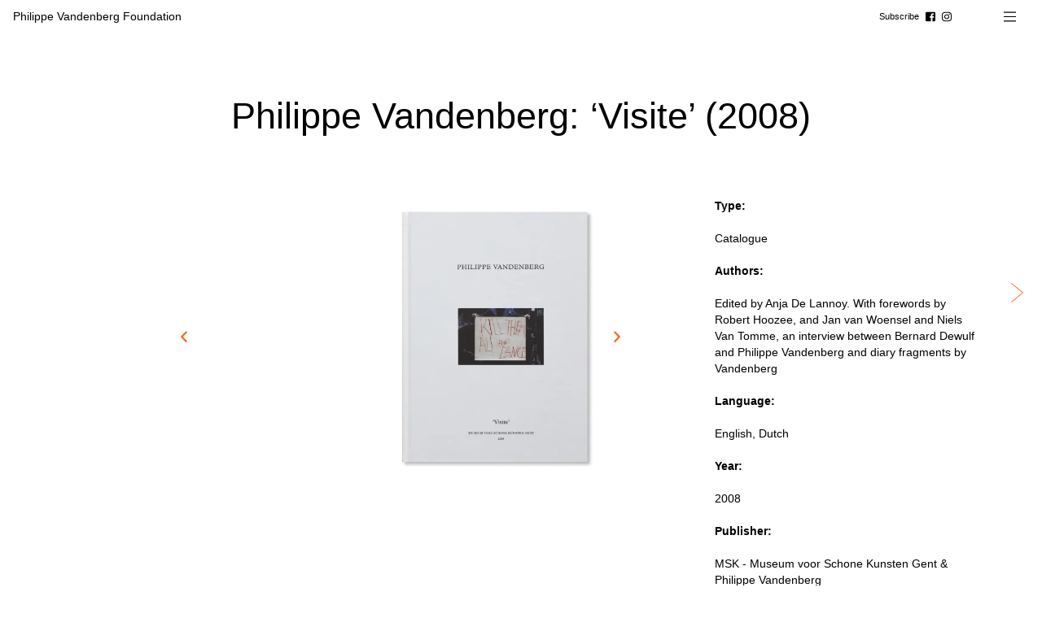

--- FILE ---
content_type: text/html; charset=UTF-8
request_url: https://philippevandenberg.be/artist-publication/philippe-vandenberg-visite-2008/
body_size: 9326
content:
<!doctype html><html lang="en-US"><head><meta charset="UTF-8"><meta name="viewport" content="width=device-width, initial-scale=1, shrink-to-fit=no"><link rel="profile" href="http://gmpg.org/xfn/11"><link rel="apple-touch-icon" sizes="180x180" href="https://usercontent.one/wp/philippevandenberg.be/wp-content/themes/philippevdb/assets/ico/apple-touch-icon.png?media=1654384923"><link rel="icon" type="image/png" sizes="32x32" href="https://usercontent.one/wp/philippevandenberg.be/wp-content/themes/philippevdb/assets/ico/favicon-32x32.png?media=1654384923"><link rel="icon" type="image/png" sizes="16x16" href="https://usercontent.one/wp/philippevandenberg.be/wp-content/themes/philippevdb/assets/ico/favicon-16x16.png?media=1654384923"><link rel="manifest" href="https://usercontent.one/wp/philippevandenberg.be/wp-content/themes/philippevdb/assets/ico/site.webmanifest?media=1654384923"><meta name="msapplication-TileColor" content="#da532c"><meta name="theme-color" content="#ffffff"><meta name='robots' content='index, follow, max-image-preview:large, max-snippet:-1, max-video-preview:-1' /> <script id="cookieyes" type="text/javascript" src="https://cdn-cookieyes.com/client_data/10c266162344b19126a0f1e1/script.js"></script> <link media="all" href="https://philippevandenberg.be/wp-content/cache/autoptimize/css/autoptimize_7e5c04c55ee8db5a5d0bad61987fa42f.css" rel="stylesheet" /><title>Philippe Vandenberg: ‘Visite’ (2008) - Philippe Vandenberg</title><link rel="canonical" href="https://philippevandenberg.be/artist-publication/philippe-vandenberg-visite-2008/" /><meta property="og:locale" content="en_US" /><meta property="og:type" content="article" /><meta property="og:title" content="Philippe Vandenberg: ‘Visite’ (2008) - Philippe Vandenberg" /><meta property="og:description" content="Catalogue" /><meta property="og:url" content="https://philippevandenberg.be/artist-publication/philippe-vandenberg-visite-2008/" /><meta property="og:site_name" content="Philippe Vandenberg" /><meta property="article:publisher" content="https://www.facebook.com/Estate-Philippe-Vandenberg-211443722215670/" /><meta property="article:modified_time" content="2022-02-18T13:44:45+00:00" /><meta property="og:image" content="https://usercontent.one/wp/philippevandenberg.be/wp-content/uploads/2022/02/COVER_MSK-2008-1©EstatePhilippeVandenberg.jpg?media=1654384923" /><meta property="og:image:width" content="1127" /><meta property="og:image:height" content="1488" /><meta property="og:image:type" content="image/jpeg" /><meta name="twitter:card" content="summary_large_image" /> <script type="application/ld+json" class="yoast-schema-graph">{"@context":"https://schema.org","@graph":[{"@type":"WebPage","@id":"https://philippevandenberg.be/artist-publication/philippe-vandenberg-visite-2008/","url":"https://philippevandenberg.be/artist-publication/philippe-vandenberg-visite-2008/","name":"Philippe Vandenberg: ‘Visite’ (2008) - Philippe Vandenberg","isPartOf":{"@id":"https://philippevandenberg.be/#website"},"primaryImageOfPage":{"@id":"https://philippevandenberg.be/artist-publication/philippe-vandenberg-visite-2008/#primaryimage"},"image":{"@id":"https://philippevandenberg.be/artist-publication/philippe-vandenberg-visite-2008/#primaryimage"},"thumbnailUrl":"https://i0.wp.com/philippevandenberg.be/wp-content/uploads/2022/02/COVER_MSK-2008-1©EstatePhilippeVandenberg.jpg?fit=1127%2C1488&ssl=1","datePublished":"2022-02-11T09:36:22+00:00","dateModified":"2022-02-18T13:44:45+00:00","breadcrumb":{"@id":"https://philippevandenberg.be/artist-publication/philippe-vandenberg-visite-2008/#breadcrumb"},"inLanguage":"en-US","potentialAction":[{"@type":"ReadAction","target":["https://philippevandenberg.be/artist-publication/philippe-vandenberg-visite-2008/"]}]},{"@type":"ImageObject","inLanguage":"en-US","@id":"https://philippevandenberg.be/artist-publication/philippe-vandenberg-visite-2008/#primaryimage","url":"https://i0.wp.com/philippevandenberg.be/wp-content/uploads/2022/02/COVER_MSK-2008-1©EstatePhilippeVandenberg.jpg?fit=1127%2C1488&ssl=1","contentUrl":"https://i0.wp.com/philippevandenberg.be/wp-content/uploads/2022/02/COVER_MSK-2008-1©EstatePhilippeVandenberg.jpg?fit=1127%2C1488&ssl=1","width":1127,"height":1488},{"@type":"BreadcrumbList","@id":"https://philippevandenberg.be/artist-publication/philippe-vandenberg-visite-2008/#breadcrumb","itemListElement":[{"@type":"ListItem","position":1,"name":"Home","item":"https://philippevandenberg.be/"},{"@type":"ListItem","position":2,"name":"Artist Publication","item":"https://philippevandenberg.be/artist-publication/"},{"@type":"ListItem","position":3,"name":"Philippe Vandenberg: ‘Visite’ (2008)"}]},{"@type":"WebSite","@id":"https://philippevandenberg.be/#website","url":"https://philippevandenberg.be/","name":"Philippe Vandenberg","description":"","publisher":{"@id":"https://philippevandenberg.be/#organization"},"potentialAction":[{"@type":"SearchAction","target":{"@type":"EntryPoint","urlTemplate":"https://philippevandenberg.be/?s={search_term_string}"},"query-input":"required name=search_term_string"}],"inLanguage":"en-US"},{"@type":"Organization","@id":"https://philippevandenberg.be/#organization","name":"The Philippe Vandenberg Foundation","url":"https://philippevandenberg.be/","sameAs":["https://www.instagram.com/philippe_vandenberg_foundation/","https://www.facebook.com/Estate-Philippe-Vandenberg-211443722215670/"],"logo":{"@type":"ImageObject","inLanguage":"en-US","@id":"https://philippevandenberg.be/#/schema/logo/image/","url":"https://philippevandenberg.be/wp-content/uploads/2022/02/COVER_Veranneman-1988-1©EstatePhilippeVandenberg.jpg","contentUrl":"https://philippevandenberg.be/wp-content/uploads/2022/02/COVER_Veranneman-1988-1©EstatePhilippeVandenberg.jpg","width":1126,"height":1437,"caption":"The Philippe Vandenberg Foundation"},"image":{"@id":"https://philippevandenberg.be/#/schema/logo/image/"}}]}</script> <link rel='dns-prefetch' href='//www.googletagmanager.com' /><link rel='dns-prefetch' href='//i0.wp.com' /><link rel='dns-prefetch' href='//c0.wp.com' /><link rel='stylesheet' id='contact-form-7-css'  href='https://usercontent.one/wp/philippevandenberg.be/wp-content/plugins/contact-form-7/includes/css/styles.css?ver=5.6.3&media=1654384923' type='text/css' media='all' /><link rel='stylesheet' id='elementor-icons-css'  href='https://usercontent.one/wp/philippevandenberg.be/wp-content/plugins/elementor/assets/lib/eicons/css/elementor-icons.min.css?ver=5.16.0&media=1654384923' type='text/css' media='all' /><link rel='stylesheet' id='elementor-frontend-css'  href='https://usercontent.one/wp/philippevandenberg.be/wp-content/plugins/elementor/assets/css/frontend-lite.min.css?ver=3.7.7&media=1654384923' type='text/css' media='all' /><link rel='stylesheet' id='elementor-post-4022-css'  href='https://usercontent.one/wp/philippevandenberg.be/wp-content/uploads/elementor/css/post-4022.css?media=1654384923?ver=1688646130' type='text/css' media='all' /><link rel='stylesheet' id='elementor-pro-css'  href='https://usercontent.one/wp/philippevandenberg.be/wp-content/plugins/elementor-pro/assets/css/frontend-lite.min.css?ver=3.7.7&media=1654384923' type='text/css' media='all' /><link rel='stylesheet' id='elementor-global-css'  href='https://usercontent.one/wp/philippevandenberg.be/wp-content/uploads/elementor/css/global.css?media=1654384923?ver=1688646131' type='text/css' media='all' /><link rel='stylesheet' id='customstyle-css'  href='https://usercontent.one/wp/philippevandenberg.be/wp-content/themes/philippevdb/assets/css/css.min.css?ver=1.0.0&media=1654384923' type='text/css' media='all' /><link rel='stylesheet' id='elementor-post-4891-css'  href='https://usercontent.one/wp/philippevandenberg.be/wp-content/uploads/elementor/css/post-4891.css?media=1654384923?ver=1688650681' type='text/css' media='all' /><link rel='stylesheet' id='eael-general-css'  href='https://usercontent.one/wp/philippevandenberg.be/wp-content/plugins/essential-addons-for-elementor-lite/assets/front-end/css/view/general.min.css?ver=5.3.0&media=1654384923' type='text/css' media='all' /><link rel='stylesheet' id='wpr-text-animations-css-css'  href='https://usercontent.one/wp/philippevandenberg.be/wp-content/plugins/royal-elementor-addons/assets/css/lib/animations/text-animations.min.css?ver=1.3.61&media=1654384923' type='text/css' media='all' /><link rel='stylesheet' id='wpr-addons-css-css'  href='https://usercontent.one/wp/philippevandenberg.be/wp-content/plugins/royal-elementor-addons/assets/css/frontend.min.css?ver=1.3.61&media=1654384923' type='text/css' media='all' /><link rel='stylesheet' id='font-awesome-5-all-css'  href='https://usercontent.one/wp/philippevandenberg.be/wp-content/plugins/elementor/assets/lib/font-awesome/css/all.min.css?ver=5.3.0&media=1654384923' type='text/css' media='all' /><link rel='stylesheet' id='google-fonts-1-css'  href='https://fonts.googleapis.com/css?family=Roboto%3A100%2C100italic%2C200%2C200italic%2C300%2C300italic%2C400%2C400italic%2C500%2C500italic%2C600%2C600italic%2C700%2C700italic%2C800%2C800italic%2C900%2C900italic&#038;display=auto&#038;ver=6.0.11' type='text/css' media='all' /><link rel='stylesheet' id='jetpack_css-css'  href='https://usercontent.one/wp/philippevandenberg.be/wp-content/plugins/jetpack/css/jetpack.css?ver=11.3.4&media=1654384923' type='text/css' media='all' />  <script type='text/javascript' src='https://www.googletagmanager.com/gtag/js?id=UA-230699358-1' id='google_gtagjs-js' async></script> <script type='text/javascript' id='google_gtagjs-js-after'>window.dataLayer = window.dataLayer || [];function gtag(){dataLayer.push(arguments);}
gtag('set', 'linker', {"domains":["philippevandenberg.be"]} );
gtag("js", new Date());
gtag("set", "developer_id.dZTNiMT", true);
gtag("config", "UA-230699358-1", {"anonymize_ip":true});
gtag("config", "G-KWS51ZNDC1");</script> <link rel="https://api.w.org/" href="https://philippevandenberg.be/wp-json/" /><link rel="EditURI" type="application/rsd+xml" title="RSD" href="https://philippevandenberg.be/xmlrpc.php?rsd" /><link rel="wlwmanifest" type="application/wlwmanifest+xml" href="https://philippevandenberg.be/wp-includes/wlwmanifest.xml" /><meta name="generator" content="WordPress 6.0.11" /><link rel='shortlink' href='https://philippevandenberg.be/?p=5502' /><link rel="alternate" type="application/json+oembed" href="https://philippevandenberg.be/wp-json/oembed/1.0/embed?url=https%3A%2F%2Fphilippevandenberg.be%2Fartist-publication%2Fphilippe-vandenberg-visite-2008%2F" /><link rel="alternate" type="text/xml+oembed" href="https://philippevandenberg.be/wp-json/oembed/1.0/embed?url=https%3A%2F%2Fphilippevandenberg.be%2Fartist-publication%2Fphilippe-vandenberg-visite-2008%2F&#038;format=xml" /><meta name="generator" content="Site Kit by Google 1.83.0" /></head><body class="artist-publication-template-default single single-artist-publication postid-5502 elementor-default elementor-template-full-width elementor-kit-4022 elementor-page-4891"><nav class="navbar navbar-expand-xs navbar-light bg-white vdb__fixednav"><div class="navbar-brand pb-0 pt-0 mr-0 mr-sm-3"> <a class="d-block d-md-inline" href="https://philippevandenberg.be">Philippe Vandenberg <br class="d-block d-sm-none" />Foundation</a></div><div class="d-flex align-items-center"> <a class="p-2 p-sm-1 small" href="https://philippevandenberg.be/subscribe/">Subscribe</a> <a class="p-2 p-sm-1" href="https://www.facebook.com/Estate-Philippe-Vandenberg-211443722215670/" target="_blank"><i class="fab fa-facebook-square"></i></a> <a class="p-2 p-sm-1 mr-sm-3 mr-md-5" href="https://www.instagram.com/philippe_vandenberg_foundation/" target="_blank"><i class="fab fa-instagram"></i></a> <button class="navbar-toggler pr-0 pr-sm-3 border-0 text-dark" type="button" data-toggle="collapse" data-target="#navbarSupportedContent" aria-controls="navbarSupportedContent" aria-expanded="false" aria-label="Toggle navigation"> <i class="fal fa-bars"></i> </button></div><div class="d-block w-100 mb-2 mb-sm-0"></div><div class="collapse navbar-collapse h5 font-weight-normal mb-0" id="navbarSupportedContent"><ul class="navbar-nav flex-row flex-wrap flex-md-nowrap justify-content-around justify-content-md-start pt-2"><li class="nav-item page_item page-item-39"><a href="https://philippevandenberg.be/" class="nav-link border pl-2 pr-2 pl-md-3 pr-md-3 pl-lg-4 pr-lg-4">Works</a></li><li class="nav-item page_item page-item-6"><a href="#philippe-vandenberg-collapse" class="d-block nav-link border pl-2 pr-2 pl-md-3 pr-md-3 pl-lg-4 pr-lg-4" data-toggle="collapse" role="button" aria-expanded="false" aria-controls="philippe-vandenberg-collapse">Philippe Vandenberg</a></li><li class="nav-item page_item page-item-7"><a href="#foundation-collapse" class="d-block nav-link border pl-2 pr-2 pl-md-3 pr-md-3 pl-lg-4 pr-lg-4" data-toggle="collapse" role="button" aria-expanded="false" aria-controls="foundation-collapse">Foundation</a></li><li class="nav-item page_item page-item-9"><a href="https://philippevandenberg.be/contact/" class="nav-link border pl-2 pr-2 pl-md-3 pr-md-3 pl-lg-4 pr-lg-4">Contact</a></li></ul><div id="pages-parent"><div class="collapse  mb-0" id="foundation-collapse" data-parent="#pages-parent"><ul class="navbar-nav vdb__menu__children mb-0 p-0 d-none d-md-flex flex-wrap flex-md-nowrap flex-column flex-md-row"><li class="nav-item page_item page-item-4307"><a href="https://philippevandenberg.be/foundation/foundation-overview/" class="nav-link border pl-2 pr-2 pl-md-3 pr-md-3 pl-lg-4 pr-lg-4">Overview</a></li><li class="nav-item page_item page-item-4322"><a href="https://philippevandenberg.be/foundation/studio/" class="nav-link border pl-2 pr-2 pl-md-3 pr-md-3 pl-lg-4 pr-lg-4">Studio</a></li><li class="nav-item page_item page-item-4348"><a href="#education-collapse" class="d-block nav-link border pl-2 pr-2 pl-md-3 pr-md-3 pl-lg-4 pr-lg-4" data-toggle="collapse" role="button" aria-expanded="false" aria-controls="education-collapse">Education</a></li><li class="nav-item page_item page-item-4372"><a href="https://philippevandenberg.be/foundation/research/" class="nav-link border pl-2 pr-2 pl-md-3 pr-md-3 pl-lg-4 pr-lg-4">Research</a></li><li class="nav-item page_item page-item-6948"><a href="#dialogues-collapse" class="d-block nav-link border pl-2 pr-2 pl-md-3 pr-md-3 pl-lg-4 pr-lg-4" data-toggle="collapse" role="button" aria-expanded="false" aria-controls="dialogues-collapse">Dialogues</a></li><li class="nav-item page_item page-item-4591"><a href="https://philippevandenberg.be/foundation/catalogue-raisonne/" class="nav-link border pl-2 pr-2 pl-md-3 pr-md-3 pl-lg-4 pr-lg-4">Catalogue raisonné</a></li><li class="nav-item page_item page-item-3461"><a href="https://philippevandenberg.be/foundation/authentication/" class="nav-link border pl-2 pr-2 pl-md-3 pr-md-3 pl-lg-4 pr-lg-4">Authentication</a></li><li class="nav-item page_item page-item-6814"><a href="#resources-collapse" class="d-block nav-link border pl-2 pr-2 pl-md-3 pr-md-3 pl-lg-4 pr-lg-4" data-toggle="collapse" role="button" aria-expanded="false" aria-controls="resources-collapse">Resources</a></li></ul><div class="vdb__menu__mobile mt-3 d-block d-md-none"><ul class="navbar-nav vdb__menu__children mb-0 p-0 d-flex flex-wrap flex-md-nowrap flex-column"><li class="nav-item page_item page-item-4307"><a href="https://philippevandenberg.be/foundation/foundation-overview/" class="d-block nav-link border pl-2 pr-2 pl-md-3 pr-md-3 pl-lg-4 pr-lg-4">Overview</a></li></li><li class="nav-item page_item page-item-4322"><a href="https://philippevandenberg.be/foundation/studio/" class="d-block nav-link border pl-2 pr-2 pl-md-3 pr-md-3 pl-lg-4 pr-lg-4">Studio</a></li></li><li class="nav-item page_item page-item-4348"><a href="https://philippevandenberg.be/foundation/education/" class="d-block nav-link border pl-2 pr-2 pl-md-3 pr-md-3 pl-lg-4 pr-lg-4">Education</a></li></li><li class="nav-item page_item page-item-4372"><a href="https://philippevandenberg.be/foundation/research/" class="d-block nav-link border pl-2 pr-2 pl-md-3 pr-md-3 pl-lg-4 pr-lg-4">Research</a></li></li><li class="nav-item page_item page-item-6948"><a href="https://philippevandenberg.be/foundation/dialogues/" class="d-block nav-link border pl-2 pr-2 pl-md-3 pr-md-3 pl-lg-4 pr-lg-4">Dialogues</a></li></li><li class="nav-item page_item page-item-4591"><a href="https://philippevandenberg.be/foundation/catalogue-raisonne/" class="d-block nav-link border pl-2 pr-2 pl-md-3 pr-md-3 pl-lg-4 pr-lg-4">Catalogue raisonné</a></li></li><li class="nav-item page_item page-item-3461"><a href="https://philippevandenberg.be/foundation/authentication/" class="d-block nav-link border pl-2 pr-2 pl-md-3 pr-md-3 pl-lg-4 pr-lg-4">Authentication</a></li></li><li class="nav-item page_item page-item-6814"><a href="https://philippevandenberg.be/foundation/resources/" class="d-block nav-link border pl-2 pr-2 pl-md-3 pr-md-3 pl-lg-4 pr-lg-4">Resources</a></li></li></ul></div><div id="subpages-parent2"><div class="collapse  mb-0" id="dialogues-collapse" data-parent="#subpages-parent2"><ul class="navbar-nav vdb__menu__grandchildren mb-0 p-0 d-none d-md-flex flex-wrap flex-md-nowrap flex-column flex-md-row"><li class="nav-item page_item page-item-6925"><a href="https://philippevandenberg.be/foundation/dialogues/projects/" class="nav-link border pl-2 pr-2 pl-md-3 pr-md-3 pl-lg-4 pr-lg-4">Seminars</a></li><li class="nav-item page_item page-item-4723"><a href="https://philippevandenberg.be/foundation/dialogues/dialogues/" class="nav-link border pl-2 pr-2 pl-md-3 pr-md-3 pl-lg-4 pr-lg-4">Selections</a></li></ul></div><div class="collapse  mb-0" id="education-collapse" data-parent="#subpages-parent2"><ul class="navbar-nav vdb__menu__grandchildren mb-0 p-0 d-none d-md-flex flex-wrap flex-md-nowrap flex-column flex-md-row"><li class="nav-item page_item page-item-4363"><a href="https://philippevandenberg.be/foundation/education/student-research/" class="nav-link border pl-2 pr-2 pl-md-3 pr-md-3 pl-lg-4 pr-lg-4">Workshops</a></li><li class="nav-item page_item page-item-6921"><a href="https://philippevandenberg.be/foundation/education/projects/" class="nav-link border pl-2 pr-2 pl-md-3 pr-md-3 pl-lg-4 pr-lg-4">Student research</a></li><li class="nav-item page_item page-item-4366"><a href="https://philippevandenberg.be/foundation/education/internships/" class="nav-link border pl-2 pr-2 pl-md-3 pr-md-3 pl-lg-4 pr-lg-4">Internships</a></li></ul></div><div class="collapse  mb-0" id="resources-collapse" data-parent="#subpages-parent2"><ul class="navbar-nav vdb__menu__grandchildren mb-0 p-0 d-none d-md-flex flex-wrap flex-md-nowrap flex-column flex-md-row"><li class="nav-item page_item page-item-4949"><a href="https://philippevandenberg.be/foundation/resources/publications/" class="nav-link border pl-2 pr-2 pl-md-3 pr-md-3 pl-lg-4 pr-lg-4">Publications</a></li><li class="nav-item page_item page-item-5010"><a href="https://philippevandenberg.be/foundation/resources/media/" class="nav-link border pl-2 pr-2 pl-md-3 pr-md-3 pl-lg-4 pr-lg-4">Media</a></li><li class="nav-item page_item page-item-4639"><a href="https://philippevandenberg.be/foundation/resources/press/" class="nav-link border pl-2 pr-2 pl-md-3 pr-md-3 pl-lg-4 pr-lg-4">Press</a></li></ul></div></div></div><div class="collapse  mb-0" id="philippe-vandenberg-collapse" data-parent="#pages-parent"><ul class="navbar-nav vdb__menu__children mb-0 p-0 d-none d-md-flex flex-wrap flex-md-nowrap flex-column flex-md-row"><li class="nav-item page_item page-item-4106"><a href="https://philippevandenberg.be/about-the-artist/overview/" class="nav-link border pl-2 pr-2 pl-md-3 pr-md-3 pl-lg-4 pr-lg-4">Overview</a></li><li class="nav-item page_item page-item-10"><a href="https://philippevandenberg.be/about-the-artist/biography/" class="nav-link border pl-2 pr-2 pl-md-3 pr-md-3 pl-lg-4 pr-lg-4">Biography</a></li><li class="nav-item page_item page-item-6379"><a href="#exhibitions-collapse" class="d-block nav-link border pl-2 pr-2 pl-md-3 pr-md-3 pl-lg-4 pr-lg-4" data-toggle="collapse" role="button" aria-expanded="false" aria-controls="exhibitions-collapse">Exhibitions</a></li><li class="nav-item page_item page-item-6452"><a href="#publications-collapse" class="d-block nav-link border pl-2 pr-2 pl-md-3 pr-md-3 pl-lg-4 pr-lg-4" data-toggle="collapse" role="button" aria-expanded="false" aria-controls="publications-collapse">Publications</a></li><li class="nav-item page_item page-item-4302"><a href="#writings-collapse" class="d-block nav-link border pl-2 pr-2 pl-md-3 pr-md-3 pl-lg-4 pr-lg-4" data-toggle="collapse" role="button" aria-expanded="false" aria-controls="writings-collapse">Writings</a></li><li class="nav-item page_item page-item-6907"><a href="#media-collapse" class="d-block nav-link border pl-2 pr-2 pl-md-3 pr-md-3 pl-lg-4 pr-lg-4" data-toggle="collapse" role="button" aria-expanded="false" aria-controls="media-collapse">Media</a></li><li class="nav-item page_item page-item-4722"><a href="https://philippevandenberg.be/about-the-artist/press/" class="nav-link border pl-2 pr-2 pl-md-3 pr-md-3 pl-lg-4 pr-lg-4">Press</a></li><li class="nav-item page_item page-item-4724"><a href="https://philippevandenberg.be/about-the-artist/archives/" class="nav-link border pl-2 pr-2 pl-md-3 pr-md-3 pl-lg-4 pr-lg-4">Archives</a></li></ul><div class="vdb__menu__mobile mt-3 d-block d-md-none"><ul class="navbar-nav vdb__menu__children mb-0 p-0 d-flex flex-wrap flex-md-nowrap flex-column"><li class="nav-item page_item page-item-4106"><a href="https://philippevandenberg.be/about-the-artist/overview/" class="d-block nav-link border pl-2 pr-2 pl-md-3 pr-md-3 pl-lg-4 pr-lg-4">Overview</a></li></li><li class="nav-item page_item page-item-10"><a href="https://philippevandenberg.be/about-the-artist/biography/" class="d-block nav-link border pl-2 pr-2 pl-md-3 pr-md-3 pl-lg-4 pr-lg-4">Biography</a></li></li><li class="nav-item page_item page-item-6379"><a href="https://philippevandenberg.be/about-the-artist/exhibitions/" class="d-block nav-link border pl-2 pr-2 pl-md-3 pr-md-3 pl-lg-4 pr-lg-4">Exhibitions</a></li></li><li class="nav-item page_item page-item-6452"><a href="https://philippevandenberg.be/about-the-artist/publications/" class="d-block nav-link border pl-2 pr-2 pl-md-3 pr-md-3 pl-lg-4 pr-lg-4">Publications</a></li></li><li class="nav-item page_item page-item-4302"><a href="https://philippevandenberg.be/about-the-artist/writings/" class="d-block nav-link border pl-2 pr-2 pl-md-3 pr-md-3 pl-lg-4 pr-lg-4">Writings</a></li></li><li class="nav-item page_item page-item-6907"><a href="https://philippevandenberg.be/about-the-artist/media/" class="d-block nav-link border pl-2 pr-2 pl-md-3 pr-md-3 pl-lg-4 pr-lg-4">Media</a></li></li><li class="nav-item page_item page-item-4722"><a href="https://philippevandenberg.be/about-the-artist/press/" class="d-block nav-link border pl-2 pr-2 pl-md-3 pr-md-3 pl-lg-4 pr-lg-4">Press</a></li></li><li class="nav-item page_item page-item-4724"><a href="https://philippevandenberg.be/about-the-artist/archives/" class="d-block nav-link border pl-2 pr-2 pl-md-3 pr-md-3 pl-lg-4 pr-lg-4">Archives</a></li></li></ul></div><div id="subpages-parent3"><div class="collapse  mb-0" id="exhibitions-collapse" data-parent="#subpages-parent3"><ul class="navbar-nav vdb__menu__grandchildren mb-0 p-0 d-none d-md-flex flex-wrap flex-md-nowrap flex-column flex-md-row"><li class="nav-item page_item page-item-4496"><a href="https://philippevandenberg.be/about-the-artist/exhibitions/solo-exhibitions/" class="nav-link border pl-2 pr-2 pl-md-3 pr-md-3 pl-lg-4 pr-lg-4">Solo exhibitions</a></li><li class="nav-item page_item page-item-4963"><a href="https://philippevandenberg.be/about-the-artist/exhibitions/group-exhibitions/" class="nav-link border pl-2 pr-2 pl-md-3 pr-md-3 pl-lg-4 pr-lg-4">Group exhibitions</a></li><li class="nav-item page_item page-item-4506"><a href="https://philippevandenberg.be/about-the-artist/exhibitions/collections/" class="nav-link border pl-2 pr-2 pl-md-3 pr-md-3 pl-lg-4 pr-lg-4">Collections</a></li></ul></div><div class="collapse  mb-0" id="media-collapse" data-parent="#subpages-parent3"><ul class="navbar-nav vdb__menu__grandchildren mb-0 p-0 d-none d-md-flex flex-wrap flex-md-nowrap flex-column flex-md-row"><li class="nav-item page_item page-item-5007"><a href="https://philippevandenberg.be/about-the-artist/media/media/" class="nav-link border pl-2 pr-2 pl-md-3 pr-md-3 pl-lg-4 pr-lg-4">With the artist</a></li><li class="nav-item page_item page-item-6909"><a href="https://philippevandenberg.be/about-the-artist/media/media-2/" class="nav-link border pl-2 pr-2 pl-md-3 pr-md-3 pl-lg-4 pr-lg-4">About the artist</a></li></ul></div><div class="collapse  mb-0" id="publications-collapse" data-parent="#subpages-parent3"><ul class="navbar-nav vdb__menu__grandchildren mb-0 p-0 d-none d-md-flex flex-wrap flex-md-nowrap flex-column flex-md-row"><li class="nav-item page_item page-item-6435"><a href="https://philippevandenberg.be/about-the-artist/publications/by-the-artist/" class="nav-link border pl-2 pr-2 pl-md-3 pr-md-3 pl-lg-4 pr-lg-4">By the artist</a></li><li class="nav-item page_item page-item-6454"><a href="https://philippevandenberg.be/about-the-artist/publications/about-the-artist/" class="nav-link border pl-2 pr-2 pl-md-3 pr-md-3 pl-lg-4 pr-lg-4">About the artist</a></li><li class="nav-item page_item page-item-7090"><a href="https://philippevandenberg.be/about-the-artist/publications/bibliography/" class="nav-link border pl-2 pr-2 pl-md-3 pr-md-3 pl-lg-4 pr-lg-4">Bibliography</a></li></ul></div><div class="collapse  mb-0" id="writings-collapse" data-parent="#subpages-parent3"><ul class="navbar-nav vdb__menu__grandchildren mb-0 p-0 d-none d-md-flex flex-wrap flex-md-nowrap flex-column flex-md-row"><li class="nav-item page_item page-item-4180"><a href="https://philippevandenberg.be/about-the-artist/writings/texts-by-the-artist/" class="nav-link border pl-2 pr-2 pl-md-3 pr-md-3 pl-lg-4 pr-lg-4">By the artist</a></li><li class="nav-item page_item page-item-4379"><a href="https://philippevandenberg.be/about-the-artist/writings/texts-about-the-artist/" class="nav-link border pl-2 pr-2 pl-md-3 pr-md-3 pl-lg-4 pr-lg-4">About the artist</a></li></ul></div></div></div><div class="collapse  mb-0" id="works-collapse" data-parent="#pages-parent"><ul class="navbar-nav vdb__menu__grandchildren mb-0 p-0 d-none d-md-flex flex-wrap flex-column flex-md-row"><li class="p-2">Medium:</li><li class="nav-item term_item term-item-56"><a href="https://philippevandenberg.be/works/type/on-canvas/" class="nav-link border border-1 pl-2 pr-2 pl-md-3 pr-md-3" data-taxonomy="works_type" data-termid="56">On canvas</a></li><li class="nav-item term_item term-item-55"><a href="https://philippevandenberg.be/works/type/on-paper/" class="nav-link border border-1 pl-2 pr-2 pl-md-3 pr-md-3" data-taxonomy="works_type" data-termid="55">On paper</a></li></ul><ul class="navbar-nav vdb__menu__grandchildren mb-0 p-0 d-none d-md-flex flex-wrap flex-column flex-md-row"><li class="p-2">Year:</li><li class="nav-item term_item term-item-62 vdb__filter__period"><a href="https://philippevandenberg.be/works/period/2005-2009/" class="nav-link border border-1 pl-2 pr-2 pl-md-3 pr-md-3" data-taxonomy="works_period" data-termid="62">2005-2009</a></li><li class="nav-item term_item term-item-61 vdb__filter__period"><a href="https://philippevandenberg.be/works/period/2000-2005/" class="nav-link border border-1 pl-2 pr-2 pl-md-3 pr-md-3" data-taxonomy="works_period" data-termid="61">2000-2005</a></li><li class="nav-item term_item term-item-60 vdb__filter__period"><a href="https://philippevandenberg.be/works/period/1995-2000/" class="nav-link border border-1 pl-2 pr-2 pl-md-3 pr-md-3" data-taxonomy="works_period" data-termid="60">1995-2000</a></li><li class="nav-item term_item term-item-59 vdb__filter__period"><a href="https://philippevandenberg.be/works/period/1990-1995/" class="nav-link border border-1 pl-2 pr-2 pl-md-3 pr-md-3" data-taxonomy="works_period" data-termid="59">1990-1995</a></li><li class="nav-item term_item term-item-58 vdb__filter__period"><a href="https://philippevandenberg.be/works/period/1988-1990/" class="nav-link border border-1 pl-2 pr-2 pl-md-3 pr-md-3" data-taxonomy="works_period" data-termid="58">1988-1990</a></li><li class="nav-item term_item term-item-57 vdb__filter__period"><a href="https://philippevandenberg.be/works/period/1981-1988/" class="nav-link border border-1 pl-2 pr-2 pl-md-3 pr-md-3" data-taxonomy="works_period" data-termid="57">1981-1988</a></li></ul></div></div></div></nav><main class="container vdb__main pl-sm-45 pr-sm-45 mb-5"><div class="row"><div class="col-12"><div data-elementor-type="single-post" data-elementor-id="4891" class="elementor elementor-4891 elementor-location-single post-5502 artist-publication type-artist-publication status-publish hentry artist-publication-categories-visite"><section class="elementor-section elementor-top-section elementor-element elementor-element-2805f2a0 elementor-section-boxed elementor-section-height-default elementor-section-height-default" data-id="2805f2a0" data-element_type="section"><div class="elementor-container elementor-column-gap-default"><div class="elementor-column elementor-col-100 elementor-top-column elementor-element elementor-element-31e8f9ad" data-id="31e8f9ad" data-element_type="column"><div class="elementor-widget-wrap elementor-element-populated"><div class="elementor-element elementor-element-31d2bbbf elementor-widget elementor-widget-spacer" data-id="31d2bbbf" data-element_type="widget" data-widget_type="spacer.default"><div class="elementor-widget-container"><div class="elementor-spacer"><div class="elementor-spacer-inner"></div></div></div></div></div></div></div></section><section class="elementor-section elementor-top-section elementor-element elementor-element-1d846275 elementor-section-boxed elementor-section-height-default elementor-section-height-default" data-id="1d846275" data-element_type="section"><div class="elementor-container elementor-column-gap-default"><div class="elementor-column elementor-col-100 elementor-top-column elementor-element elementor-element-2f6b93d8" data-id="2f6b93d8" data-element_type="column"><div class="elementor-widget-wrap elementor-element-populated"><section class="elementor-section elementor-inner-section elementor-element elementor-element-25173792 elementor-section-boxed elementor-section-height-default elementor-section-height-default" data-id="25173792" data-element_type="section"><div class="elementor-container elementor-column-gap-default"><div class="elementor-column elementor-col-100 elementor-inner-column elementor-element elementor-element-37933d2c" data-id="37933d2c" data-element_type="column"><div class="elementor-widget-wrap elementor-element-populated"><div class="elementor-element elementor-element-65eb3336 elementor-widget elementor-widget-theme-post-title elementor-page-title elementor-widget-heading" data-id="65eb3336" data-element_type="widget" data-widget_type="theme-post-title.default"><div class="elementor-widget-container"><h1 class="elementor-heading-title elementor-size-default">Philippe Vandenberg: ‘Visite’ (2008)</h1></div></div></div></div></div></section></div></div></div></section><section class="elementor-section elementor-top-section elementor-element elementor-element-7c506612 elementor-section-boxed elementor-section-height-default elementor-section-height-default" data-id="7c506612" data-element_type="section"><div class="elementor-container elementor-column-gap-default"><div class="elementor-column elementor-col-100 elementor-top-column elementor-element elementor-element-253e9a88" data-id="253e9a88" data-element_type="column"><div class="elementor-widget-wrap elementor-element-populated"><div class="elementor-element elementor-element-254c6e47 elementor-widget elementor-widget-spacer" data-id="254c6e47" data-element_type="widget" data-widget_type="spacer.default"><div class="elementor-widget-container"><div class="elementor-spacer"><div class="elementor-spacer-inner"></div></div></div></div></div></div></div></section><section class="elementor-section elementor-top-section elementor-element elementor-element-7e7cad16 elementor-section-boxed elementor-section-height-default elementor-section-height-default" data-id="7e7cad16" data-element_type="section"><div class="elementor-container elementor-column-gap-default"><div class="elementor-column elementor-col-100 elementor-top-column elementor-element elementor-element-3901c23" data-id="3901c23" data-element_type="column"><div class="elementor-widget-wrap elementor-element-populated"><div class="elementor-element elementor-element-7d0f0f9d elementor-widget elementor-widget-spacer" data-id="7d0f0f9d" data-element_type="widget" data-widget_type="spacer.default"><div class="elementor-widget-container"><div class="elementor-spacer"><div class="elementor-spacer-inner"></div></div></div></div></div></div></div></section><section class="elementor-section elementor-top-section elementor-element elementor-element-66fde0f9 elementor-section-boxed elementor-section-height-default elementor-section-height-default" data-id="66fde0f9" data-element_type="section"><div class="elementor-container elementor-column-gap-default"><div class="elementor-column elementor-col-100 elementor-top-column elementor-element elementor-element-720e3ff4" data-id="720e3ff4" data-element_type="column"><div class="elementor-widget-wrap elementor-element-populated"><section class="elementor-section elementor-inner-section elementor-element elementor-element-5409222e elementor-section-boxed elementor-section-height-default elementor-section-height-default" data-id="5409222e" data-element_type="section"><div class="elementor-container elementor-column-gap-default"><div class="elementor-column elementor-col-25 elementor-inner-column elementor-element elementor-element-212b1f80" data-id="212b1f80" data-element_type="column"><div class="elementor-widget-wrap"></div></div><div class="elementor-column elementor-col-25 elementor-inner-column elementor-element elementor-element-545fdbf5" data-id="545fdbf5" data-element_type="column"><div class="elementor-widget-wrap elementor-element-populated"><div class="elementor-element elementor-element-116ef36 elementor-arrows-position-outside elementor-widget elementor-widget-global elementor-global-6353 elementor-widget-image-carousel" data-id="116ef36" data-element_type="widget" data-settings="{&quot;slides_to_show&quot;:&quot;1&quot;,&quot;navigation&quot;:&quot;arrows&quot;,&quot;autoplay&quot;:&quot;yes&quot;,&quot;pause_on_hover&quot;:&quot;yes&quot;,&quot;pause_on_interaction&quot;:&quot;yes&quot;,&quot;autoplay_speed&quot;:5000,&quot;infinite&quot;:&quot;yes&quot;,&quot;effect&quot;:&quot;slide&quot;,&quot;speed&quot;:500}" data-widget_type="image-carousel.default"><div class="elementor-widget-container"><div class="elementor-image-carousel-wrapper swiper-container" dir="ltr"><div class="elementor-image-carousel swiper-wrapper"><div class="swiper-slide"><figure class="swiper-slide-inner"><img class="swiper-slide-image" src="https://i0.wp.com/philippevandenberg.be/wp-content/uploads/2022/02/MSK-2008-1©EstatePhilippeVandenberg-1.jpg?fit=931%2C650&amp;ssl=1" alt="MSK 2008-1©EstatePhilippeVandenberg" /></figure></div><div class="swiper-slide"><figure class="swiper-slide-inner"><img class="swiper-slide-image" src="https://i0.wp.com/philippevandenberg.be/wp-content/uploads/2022/02/MSK-2008-2©EstatePhilippeVandenberg-1.jpg?fit=931%2C650&amp;ssl=1" alt="MSK 2008-2©EstatePhilippeVandenberg" /></figure></div><div class="swiper-slide"><figure class="swiper-slide-inner"><img class="swiper-slide-image" src="https://i0.wp.com/philippevandenberg.be/wp-content/uploads/2022/02/MSK-2008-4©EstatePhilippeVandenberg.jpg?fit=931%2C650&amp;ssl=1" alt="MSK 2008-4©EstatePhilippeVandenberg" /></figure></div><div class="swiper-slide"><figure class="swiper-slide-inner"><img class="swiper-slide-image" src="https://i0.wp.com/philippevandenberg.be/wp-content/uploads/2022/02/MSK-2008-3©EstatePhilippeVandenberg-1.jpg?fit=931%2C650&amp;ssl=1" alt="MSK 2008-3©EstatePhilippeVandenberg" /></figure></div><div class="swiper-slide"><figure class="swiper-slide-inner"><img class="swiper-slide-image" src="https://i0.wp.com/philippevandenberg.be/wp-content/uploads/2022/02/MSK-2008-5©EstatePhilippeVandenberg.jpg?fit=931%2C650&amp;ssl=1" alt="MSK 2008-5©EstatePhilippeVandenberg" /></figure></div></div><div class="elementor-swiper-button elementor-swiper-button-prev"> <i aria-hidden="true" class="eicon-chevron-left"></i> <span class="elementor-screen-only">Previous</span></div><div class="elementor-swiper-button elementor-swiper-button-next"> <i aria-hidden="true" class="eicon-chevron-right"></i> <span class="elementor-screen-only">Next</span></div></div></div></div></div></div><div class="elementor-column elementor-col-25 elementor-inner-column elementor-element elementor-element-178a04f2" data-id="178a04f2" data-element_type="column"><div class="elementor-widget-wrap"></div></div><div class="elementor-column elementor-col-25 elementor-inner-column elementor-element elementor-element-ad6d1ea" data-id="ad6d1ea" data-element_type="column"><div class="elementor-widget-wrap elementor-element-populated"><div class="elementor-element elementor-element-57855330 elementor-widget elementor-widget-text-editor" data-id="57855330" data-element_type="widget" data-widget_type="text-editor.default"><div class="elementor-widget-container"><p>Type:</p></div></div><div class="elementor-element elementor-element-2a73c80b elementor-align-left elementor-widget elementor-widget-post-info" data-id="2a73c80b" data-element_type="widget" data-widget_type="post-info.default"><div class="elementor-widget-container"><link rel="stylesheet" href="https://usercontent.one/wp/philippevandenberg.be/wp-content/plugins/elementor/assets/css/widget-icon-list.min.css?media=1654384923"><link rel="stylesheet" href="https://usercontent.one/wp/philippevandenberg.be/wp-content/plugins/elementor-pro/assets/css/widget-theme-elements.min.css?media=1654384923"><ul class="elementor-icon-list-items elementor-post-info"><li class="elementor-icon-list-item elementor-repeater-item-83fc471"> <span class="elementor-icon-list-text elementor-post-info__item elementor-post-info__item--type-custom"> Catalogue </span></li></ul></div></div><div class="elementor-element elementor-element-ab71f73 elementor-widget elementor-widget-text-editor" data-id="ab71f73" data-element_type="widget" data-widget_type="text-editor.default"><div class="elementor-widget-container"><p>Authors:</p></div></div><div class="elementor-element elementor-element-3f633ef elementor-align-left elementor-widget elementor-widget-post-info" data-id="3f633ef" data-element_type="widget" data-widget_type="post-info.default"><div class="elementor-widget-container"><ul class="elementor-icon-list-items elementor-post-info"><li class="elementor-icon-list-item elementor-repeater-item-83fc471"> <span class="elementor-icon-list-text elementor-post-info__item elementor-post-info__item--type-custom"> Edited by Anja De Lannoy. With forewords by Robert Hoozee, and Jan van Woensel and Niels Van Tomme, an interview between Bernard Dewulf and Philippe Vandenberg and diary fragments by Vandenberg </span></li></ul></div></div><div class="elementor-element elementor-element-68361c8e elementor-widget elementor-widget-text-editor" data-id="68361c8e" data-element_type="widget" data-widget_type="text-editor.default"><div class="elementor-widget-container"><p>Language:</p></div></div><div class="elementor-element elementor-element-2de124f8 elementor-align-left elementor-widget elementor-widget-post-info" data-id="2de124f8" data-element_type="widget" data-widget_type="post-info.default"><div class="elementor-widget-container"><ul class="elementor-icon-list-items elementor-post-info"><li class="elementor-icon-list-item elementor-repeater-item-83fc471"> <span class="elementor-icon-list-text elementor-post-info__item elementor-post-info__item--type-custom"> English, Dutch </span></li></ul></div></div><div class="elementor-element elementor-element-4f728aeb elementor-widget elementor-widget-text-editor" data-id="4f728aeb" data-element_type="widget" data-widget_type="text-editor.default"><div class="elementor-widget-container"><p>Year:</p></div></div><div class="elementor-element elementor-element-59887ce5 elementor-align-left elementor-widget elementor-widget-post-info" data-id="59887ce5" data-element_type="widget" data-widget_type="post-info.default"><div class="elementor-widget-container"><ul class="elementor-icon-list-items elementor-post-info"><li class="elementor-icon-list-item elementor-repeater-item-83fc471"> <span class="elementor-icon-list-text elementor-post-info__item elementor-post-info__item--type-custom"> 2008 </span></li></ul></div></div><div class="elementor-element elementor-element-7a3c77a5 elementor-widget elementor-widget-text-editor" data-id="7a3c77a5" data-element_type="widget" data-widget_type="text-editor.default"><div class="elementor-widget-container"><p>Publisher:</p></div></div><div class="elementor-element elementor-element-65f9cad1 elementor-align-left elementor-widget elementor-widget-post-info" data-id="65f9cad1" data-element_type="widget" data-widget_type="post-info.default"><div class="elementor-widget-container"><ul class="elementor-icon-list-items elementor-post-info"><li class="elementor-icon-list-item elementor-repeater-item-83fc471"> <span class="elementor-icon-list-text elementor-post-info__item elementor-post-info__item--type-custom"> MSK - Museum voor Schone Kunsten Gent &amp; Philippe Vandenberg </span></li></ul></div></div><div class="elementor-element elementor-element-b3bb96e elementor-widget elementor-widget-text-editor" data-id="b3bb96e" data-element_type="widget" data-widget_type="text-editor.default"><div class="elementor-widget-container"><p>About the <span style="font-size: 13.6px;">publication</span><span style="font-size: 13.6px;">:</span></p></div></div><div class="elementor-element elementor-element-92b54cd elementor-widget elementor-widget-shortcode" data-id="92b54cd" data-element_type="widget" data-widget_type="shortcode.default"><div class="elementor-widget-container"><div class="elementor-shortcode"><p><em>Philippe Vandenberg: ‘Visite’</em> is the catalogue to the solo exhibition of the same name. The exhibition was held in 2008 in the Museum of Fine Arts of Ghent. The catalogue documents the exhibition with photographs of Philippe Vandenberg in his studio and exhibition views of his work juxtaposed with works by Théodore Géricault, Hieronymus Bosch and Gustave Permeke. As a young man, Vandenberg was first immersed in the history of art in the museum. With <em>Visite</em> he revisited the institute, initiating a dialogue between his oeuvre and works from the collection.</p></div></div></div><div class="elementor-element elementor-element-a646a22 elementor-widget elementor-widget-text-editor" data-id="a646a22" data-element_type="widget" data-widget_type="text-editor.default"><div class="elementor-widget-container"><p><span style="font-size: 13.6px;">Published as</span><span style="font-size: 13.6px;">:</span></p></div></div><div class="elementor-element elementor-element-e856431 elementor-align-left elementor-widget elementor-widget-post-info" data-id="e856431" data-element_type="widget" data-widget_type="post-info.default"><div class="elementor-widget-container"><ul class="elementor-icon-list-items elementor-post-info"><li class="elementor-icon-list-item elementor-repeater-item-83fc471"> <span class="elementor-icon-list-text elementor-post-info__item elementor-post-info__item--type-custom"> Anja De Lannoy, ed. Philippe Vandenberg: “Visite”. Ghent: MSK - Museum voor Schone Kunsten, 2008. </span></li></ul></div></div><div class="elementor-element elementor-element-4406c5a elementor-widget elementor-widget-text-editor" data-id="4406c5a" data-element_type="widget" data-widget_type="text-editor.default"><div class="elementor-widget-container"><p>Texts:</p></div></div><div class="elementor-element elementor-element-366e959 elementor-widget elementor-widget-shortcode" data-id="366e959" data-element_type="widget" data-widget_type="shortcode.default"><div class="elementor-widget-container"><div class="elementor-shortcode"><p>Philippe Vandenberg in Conversation with Bernard Dewulf, Bernard Dewulf<br /> Gesprek met Bernard Dewulf, Bernard Dewulf, Bernard Dewulf</p></div></div></div><div class="elementor-element elementor-element-445bfd80 elementor-widget elementor-widget-text-editor" data-id="445bfd80" data-element_type="widget" data-widget_type="text-editor.default"><div class="elementor-widget-container"><p><strong><span style="text-decoration: underline;"><a href="https://philippevandenberg.be/contact/">Terms of Use and Copyright Information.</a></span></strong></p></div></div></div></div></div></section></div></div></div></section><section class="elementor-section elementor-top-section elementor-element elementor-element-1a917c18 elementor-section-boxed elementor-section-height-default elementor-section-height-default" data-id="1a917c18" data-element_type="section"><div class="elementor-container elementor-column-gap-default"><div class="elementor-column elementor-col-100 elementor-top-column elementor-element elementor-element-d757b1a" data-id="d757b1a" data-element_type="column"><div class="elementor-widget-wrap elementor-element-populated"><div class="elementor-element elementor-element-7efa58ea elementor-widget elementor-widget-spacer" data-id="7efa58ea" data-element_type="widget" data-widget_type="spacer.default"><div class="elementor-widget-container"><div class="elementor-spacer"><div class="elementor-spacer-inner"></div></div></div></div></div></div></div></section><section class="elementor-section elementor-top-section elementor-element elementor-element-51a0fb28 elementor-section-boxed elementor-section-height-default elementor-section-height-default" data-id="51a0fb28" data-element_type="section"><div class="elementor-container elementor-column-gap-default"><div class="elementor-column elementor-col-100 elementor-top-column elementor-element elementor-element-2d453122" data-id="2d453122" data-element_type="column"><div class="elementor-widget-wrap"></div></div></div></section></div></div></div></main><div class="container border-left border-right border-warning vdb__backdrop"><div class="vdb__arrow vdb__arrow-1"></div><div class="vdb__arrow vdb__arrow-2"></div><div class="vdb__arrow vdb__arrow-3"></div><div class="vdb__arrow vdb__arrow-4"></div></div><div class="vdb__pagination-next d-none d-md-flex align-items-center text-warning"> <a href="https://philippevandenberg.be/about-the-artist/" class="p-2" title="Philippe Vandenberg"> <img width="15" src="https://usercontent.one/wp/philippevandenberg.be/wp-content/themes/philippevdb/assets/img/pijl_rechts.svg?media=1654384923" alt="pijl rechts" onerror="this.src='https://usercontent.one/wp/philippevandenberg.be/wp-content/themes/philippevdb/assets/img/pijl_rechts.png?media=1654384923'"> </a><div class="vdb__pagination__hover"> Philippe Vandenberg</div></div><div class="vdb__top h5"> <i class="fal fa-arrow-to-top text-warning"></i></div><link rel='stylesheet' id='elementor-icons-shared-0-css'  href='https://usercontent.one/wp/philippevandenberg.be/wp-content/plugins/elementor/assets/lib/font-awesome/css/fontawesome.min.css?ver=5.15.3&media=1654384923' type='text/css' media='all' /><link rel='stylesheet' id='elementor-icons-fa-regular-css'  href='https://usercontent.one/wp/philippevandenberg.be/wp-content/plugins/elementor/assets/lib/font-awesome/css/regular.min.css?ver=5.15.3&media=1654384923' type='text/css' media='all' /><link rel='stylesheet' id='elementor-icons-fa-solid-css'  href='https://usercontent.one/wp/philippevandenberg.be/wp-content/plugins/elementor/assets/lib/font-awesome/css/solid.min.css?ver=5.15.3&media=1654384923' type='text/css' media='all' /> <script type='text/javascript' src='https://usercontent.one/wp/philippevandenberg.be/wp-content/plugins/jetpack/_inc/build/photon/photon.min.js?media=1654384923?ver=20191001' id='jetpack-photon-js'></script> <script type='text/javascript' src='https://usercontent.one/wp/philippevandenberg.be/wp-content/plugins/contact-form-7/includes/swv/js/index.js?ver=5.6.3&media=1654384923' id='swv-js'></script> <script type='text/javascript' id='contact-form-7-js-extra'>var wpcf7 = {"api":{"root":"https:\/\/philippevandenberg.be\/wp-json\/","namespace":"contact-form-7\/v1"},"cached":"1"};</script> <script type='text/javascript' src='https://usercontent.one/wp/philippevandenberg.be/wp-content/plugins/contact-form-7/includes/js/index.js?ver=5.6.3&media=1654384923' id='contact-form-7-js'></script> <script type='text/javascript' src='https://usercontent.one/wp/philippevandenberg.be/wp-content/themes/philippevdb/assets/js/jquery-3.2.1.min.js?ver=3.2.1&media=1654384923' id='jquery-js'></script> <script type='text/javascript' id='javascript-js-extra'>var ajaxpagination = {"ajaxurl":"https:\/\/philippevandenberg.be\/wp-admin\/admin-ajax.php"};
var ajaxpostform = {"ajax_url":"https:\/\/philippevandenberg.be\/wp-admin\/admin-ajax.php","ajax_nonce":"1eaee60919"};</script> <script type='text/javascript' src='https://usercontent.one/wp/philippevandenberg.be/wp-content/themes/philippevdb/assets/js/javascript.min.js?ver=1.0.0&media=1654384923' id='javascript-js'></script> <!--[if lt IE 9]> <script type='text/javascript' src='https://usercontent.one/wp/philippevandenberg.be/wp-content/themes/philippevdb/assets/js/ie/html5shiv.js?ver=3.7.3&media=1654384923' id='html5shiv-js'></script> <![endif]--> <!--[if lt IE 9]> <script type='text/javascript' src='https://usercontent.one/wp/philippevandenberg.be/wp-content/themes/philippevdb/assets/js/ie/respond.min.js?ver=1.0.0&media=1654384923' id='respond-js'></script> <![endif]--> <script type='text/javascript' id='eael-general-js-extra'>var localize = {"ajaxurl":"https:\/\/philippevandenberg.be\/wp-admin\/admin-ajax.php","nonce":"25a85a7721","i18n":{"added":"Added ","compare":"Compare","loading":"Loading..."},"page_permalink":"https:\/\/philippevandenberg.be\/artist-publication\/philippe-vandenberg-visite-2008\/","cart_redirectition":"","cart_page_url":"","el_breakpoints":{"mobile":{"label":"Mobile","value":767,"default_value":767,"direction":"max","is_enabled":true},"mobile_extra":{"label":"Mobile Extra","value":880,"default_value":880,"direction":"max","is_enabled":false},"tablet":{"label":"Tablet","value":1024,"default_value":1024,"direction":"max","is_enabled":true},"tablet_extra":{"label":"Tablet Extra","value":1200,"default_value":1200,"direction":"max","is_enabled":false},"laptop":{"label":"Laptop","value":1366,"default_value":1366,"direction":"max","is_enabled":false},"widescreen":{"label":"Widescreen","value":2400,"default_value":2400,"direction":"min","is_enabled":false}}};</script> <script type='text/javascript' src='https://usercontent.one/wp/philippevandenberg.be/wp-content/plugins/essential-addons-for-elementor-lite/assets/front-end/js/view/general.min.js?ver=5.3.0&media=1654384923' id='eael-general-js'></script> <script type='text/javascript' src='https://usercontent.one/wp/philippevandenberg.be/wp-content/plugins/elementor-pro/assets/js/webpack-pro.runtime.min.js?ver=3.7.7&media=1654384923' id='elementor-pro-webpack-runtime-js'></script> <script type='text/javascript' src='https://usercontent.one/wp/philippevandenberg.be/wp-content/plugins/elementor/assets/js/webpack.runtime.min.js?ver=3.7.7&media=1654384923' id='elementor-webpack-runtime-js'></script> <script type='text/javascript' src='https://usercontent.one/wp/philippevandenberg.be/wp-content/plugins/elementor/assets/js/frontend-modules.min.js?ver=3.7.7&media=1654384923' id='elementor-frontend-modules-js'></script> <script type='text/javascript' id='wp-i18n-js-after'>wp.i18n.setLocaleData( { 'text direction\u0004ltr': [ 'ltr' ] } );</script> <script type='text/javascript' id='elementor-pro-frontend-js-before'>var ElementorProFrontendConfig = {"ajaxurl":"https:\/\/philippevandenberg.be\/wp-admin\/admin-ajax.php","nonce":"cfe85a8864","urls":{"assets":"https:\/\/philippevandenberg.be\/wp-content\/plugins\/elementor-pro\/assets\/","rest":"https:\/\/philippevandenberg.be\/wp-json\/"},"shareButtonsNetworks":{"facebook":{"title":"Facebook","has_counter":true},"twitter":{"title":"Twitter"},"linkedin":{"title":"LinkedIn","has_counter":true},"pinterest":{"title":"Pinterest","has_counter":true},"reddit":{"title":"Reddit","has_counter":true},"vk":{"title":"VK","has_counter":true},"odnoklassniki":{"title":"OK","has_counter":true},"tumblr":{"title":"Tumblr"},"digg":{"title":"Digg"},"skype":{"title":"Skype"},"stumbleupon":{"title":"StumbleUpon","has_counter":true},"mix":{"title":"Mix"},"telegram":{"title":"Telegram"},"pocket":{"title":"Pocket","has_counter":true},"xing":{"title":"XING","has_counter":true},"whatsapp":{"title":"WhatsApp"},"email":{"title":"Email"},"print":{"title":"Print"}},"facebook_sdk":{"lang":"en_US","app_id":""},"lottie":{"defaultAnimationUrl":"https:\/\/philippevandenberg.be\/wp-content\/plugins\/elementor-pro\/modules\/lottie\/assets\/animations\/default.json"}};</script> <script type='text/javascript' src='https://usercontent.one/wp/philippevandenberg.be/wp-content/plugins/elementor-pro/assets/js/frontend.min.js?ver=3.7.7&media=1654384923' id='elementor-pro-frontend-js'></script> <script type='text/javascript' src='https://usercontent.one/wp/philippevandenberg.be/wp-content/plugins/elementor/assets/lib/waypoints/waypoints.min.js?ver=4.0.2&media=1654384923' id='elementor-waypoints-js'></script> <script type='text/javascript' id='elementor-frontend-js-before'>var elementorFrontendConfig = {"environmentMode":{"edit":false,"wpPreview":false,"isScriptDebug":false},"i18n":{"shareOnFacebook":"Share on Facebook","shareOnTwitter":"Share on Twitter","pinIt":"Pin it","download":"Download","downloadImage":"Download image","fullscreen":"Fullscreen","zoom":"Zoom","share":"Share","playVideo":"Play Video","previous":"Previous","next":"Next","close":"Close"},"is_rtl":false,"breakpoints":{"xs":0,"sm":480,"md":768,"lg":1025,"xl":1440,"xxl":1600},"responsive":{"breakpoints":{"mobile":{"label":"Mobile","value":767,"default_value":767,"direction":"max","is_enabled":true},"mobile_extra":{"label":"Mobile Extra","value":880,"default_value":880,"direction":"max","is_enabled":false},"tablet":{"label":"Tablet","value":1024,"default_value":1024,"direction":"max","is_enabled":true},"tablet_extra":{"label":"Tablet Extra","value":1200,"default_value":1200,"direction":"max","is_enabled":false},"laptop":{"label":"Laptop","value":1366,"default_value":1366,"direction":"max","is_enabled":false},"widescreen":{"label":"Widescreen","value":2400,"default_value":2400,"direction":"min","is_enabled":false}}},"version":"3.7.7","is_static":false,"experimentalFeatures":{"e_dom_optimization":true,"e_optimized_assets_loading":true,"e_optimized_css_loading":true,"a11y_improvements":true,"additional_custom_breakpoints":true,"e_import_export":true,"e_hidden_wordpress_widgets":true,"theme_builder_v2":true,"landing-pages":true,"elements-color-picker":true,"favorite-widgets":true,"admin-top-bar":true,"page-transitions":true,"notes":true,"form-submissions":true,"e_scroll_snap":true},"urls":{"assets":"https:\/\/philippevandenberg.be\/wp-content\/plugins\/elementor\/assets\/"},"settings":{"page":[],"editorPreferences":[]},"kit":{"active_breakpoints":["viewport_mobile","viewport_tablet"],"global_image_lightbox":"yes","lightbox_enable_counter":"yes","lightbox_enable_fullscreen":"yes","lightbox_enable_zoom":"yes","lightbox_enable_share":"yes","lightbox_title_src":"title","lightbox_description_src":"description"},"post":{"id":5502,"title":"Philippe%20Vandenberg%3A%20%E2%80%98Visite%E2%80%99%20%282008%29%20-%20Philippe%20Vandenberg","excerpt":"Catalogue","featuredImage":"https:\/\/i0.wp.com\/philippevandenberg.be\/wp-content\/uploads\/2022\/02\/COVER_MSK-2008-1\u00a9EstatePhilippeVandenberg.jpg?fit=493%2C650&ssl=1"}};</script> <script type='text/javascript' src='https://usercontent.one/wp/philippevandenberg.be/wp-content/plugins/elementor/assets/js/frontend.min.js?ver=3.7.7&media=1654384923' id='elementor-frontend-js'></script> <script type='text/javascript' src='https://usercontent.one/wp/philippevandenberg.be/wp-content/plugins/elementor-pro/assets/js/elements-handlers.min.js?ver=3.7.7&media=1654384923' id='pro-elements-handlers-js'></script> <script type='text/javascript' id='wpr-addons-js-js-extra'>var WprConfig = {"ajaxurl":"https:\/\/philippevandenberg.be\/wp-admin\/admin-ajax.php","resturl":"https:\/\/philippevandenberg.be\/wp-json\/wpraddons\/v1","nonce":"9fdde19a26"};</script> <script type='text/javascript' src='https://usercontent.one/wp/philippevandenberg.be/wp-content/plugins/royal-elementor-addons/assets/js/frontend.min.js?ver=1.3.61&media=1654384923' id='wpr-addons-js-js'></script> <script type='text/javascript' src='https://usercontent.one/wp/philippevandenberg.be/wp-content/plugins/royal-elementor-addons/assets/js/modal-popups.min.js?ver=1.3.61&media=1654384923' id='wpr-modal-popups-js-js'></script> <script src='https://stats.wp.com/e-202604.js' defer></script> <script>_stq = window._stq || [];
	_stq.push([ 'view', {v:'ext',j:'1:11.3.4',blog:'207727663',post:'5502',tz:'0',srv:'philippevandenberg.be'} ]);
	_stq.push([ 'clickTrackerInit', '207727663', '5502' ]);</script> <script id="ocvars">var ocSiteMeta = {plugins: {"a3e4aa5d9179da09d8af9b6802f861a8": 1,"a3fe9dc9824eccbd72b7e5263258ab2c": 1}}</script> <script defer src="https://philippevandenberg.be/wp-content/cache/autoptimize/js/autoptimize_a2036ac6452feee87ec190e8c455a868.js"></script></body></html>
<!-- Dynamic page generated in 0.325 seconds. -->
<!-- Cached page generated by WP-Super-Cache on 2026-01-23 17:55:03 -->

<!-- Compression = gzip -->

--- FILE ---
content_type: text/css
request_url: https://usercontent.one/wp/philippevandenberg.be/wp-content/uploads/elementor/css/post-4022.css?media=1654384923?ver=1688646130
body_size: 687
content:
.elementor-kit-4022{--e-global-color-primary:#6EC1E4;--e-global-color-secondary:#54595F;--e-global-color-text:#7A7A7A;--e-global-color-accent:#61CE70;--e-global-typography-primary-font-family:"Helvetica";--e-global-typography-primary-font-size:2.8rem;--e-global-typography-primary-font-weight:400;--e-global-typography-primary-line-height:1em;--e-global-typography-secondary-font-family:"Helvetica";--e-global-typography-secondary-font-weight:400;--e-global-typography-text-font-family:"Helvetica";--e-global-typography-text-font-size:0.85rem;--e-global-typography-text-font-weight:400;--e-global-typography-text-line-height:1.3px;--e-global-typography-accent-font-family:"Roboto";--e-global-typography-accent-font-weight:500;color:#000000;font-family:"Helvetica", Sans-serif;font-size:0.85rem;font-weight:400;line-height:1.3em;}.elementor-kit-4022 h1{color:#000000;font-family:"Helvetica", Sans-serif;font-size:2.8rem;font-weight:400;line-height:1px;}.elementor-kit-4022 h6{color:#000000;font-size:0.75rem;font-weight:normal;line-height:1.2em;}.elementor-section.elementor-section-boxed > .elementor-container{max-width:1140px;}.e-container{--container-max-width:1140px;}.elementor-widget:not(:last-child){margin-bottom:20px;}.elementor-element{--widgets-spacing:20px;}{}h1.entry-title{display:var(--page-title-display);}.elementor-kit-4022 e-page-transition{background-color:#FFBC7D;}@media(max-width:1024px){.elementor-section.elementor-section-boxed > .elementor-container{max-width:1024px;}.e-container{--container-max-width:1024px;}}@media(max-width:767px){.elementor-kit-4022 h1{line-height:1em;}.elementor-section.elementor-section-boxed > .elementor-container{max-width:767px;}.e-container{--container-max-width:767px;}}/* Start custom CSS */.elementor-kit-4022 h1 {padding-top: 25px !important;}
.cky-preference-center
{border-radius: 0px !important;}

.cky-preference-header .cky-preference-title, .cky-notice .cky-title, .cky-notice-des *
{font-size: 13px !important;}

.cky-btn {border-radius: 0px; border: 1px solid #FC6621 !important; padding-bottom: 6px !important; font-weight: 700 !important;}

.cky-consent-container .cky-consent-bar {border-top: border: 1px solid #FC6621!important; border-bottom: none !important; border-left: none !important;border-right: none !important;}

.cky-btn-revisit-wrapper .cky-btn-revisit img {max-width: 15px !important;}

    
.cky-btn-revisit-wrapper{background:#FC6621!important;    width: 20px!important;
    height: 20px!important;}
    
    
.cky-accordion-header .cky-accordion-btn, .cky-accordion-header .cky-always-active, .cky-preference-content-wrapper *, .cky-accordion-header-des *, .cky-preference-content-wrapper .cky-show-desc-btn {font-size: 13px !important;}

button.cky-show-desc-btn:not(:hover):not(:active) {color: #FC6621 !important;}

.cky-preference-body-wrapper {border-color: #FC6621 !important;}

.cky-audit-table {    background-color: #ffffff !important;color: #333333 !important;
    border-color: #FC6621 !important;}/* End custom CSS */

--- FILE ---
content_type: text/css
request_url: https://usercontent.one/wp/philippevandenberg.be/wp-content/uploads/elementor/css/post-4891.css?media=1654384923?ver=1688650681
body_size: 795
content:
.elementor-4891 .elementor-element.elementor-element-31d2bbbf{--spacer-size:10px;}.elementor-4891 .elementor-element.elementor-element-2f6b93d8 > .elementor-element-populated{padding:0px 0px 0px 0px;}.elementor-4891 .elementor-element.elementor-element-65eb3336{text-align:center;}.elementor-4891 .elementor-element.elementor-element-65eb3336 .elementor-heading-title{color:#000000;font-family:"Helvetica", Sans-serif;font-size:2.8rem;font-weight:400;line-height:1em;}.elementor-4891 .elementor-element.elementor-element-254c6e47{--spacer-size:10px;}.elementor-4891 .elementor-element.elementor-element-7d0f0f9d{--spacer-size:10px;}.elementor-4891 .elementor-element.elementor-element-720e3ff4 > .elementor-element-populated{padding:0px 0px 0px 0px;}.elementor-bc-flex-widget .elementor-4891 .elementor-element.elementor-element-212b1f80.elementor-column .elementor-widget-wrap{align-items:flex-end;}.elementor-4891 .elementor-element.elementor-element-212b1f80.elementor-column.elementor-element[data-element_type="column"] > .elementor-widget-wrap.elementor-element-populated{align-content:flex-end;align-items:flex-end;}.elementor-4891 .elementor-element.elementor-global-6353{--e-image-carousel-slides-to-show:1;}.elementor-4891 .elementor-element.elementor-global-6353 .elementor-swiper-button.elementor-swiper-button-prev, .elementor-4891 .elementor-element.elementor-global-6353 .elementor-swiper-button.elementor-swiper-button-next{font-size:18px;color:#FC6621;}.elementor-4891 .elementor-element.elementor-global-6353 .elementor-swiper-button.elementor-swiper-button-prev svg, .elementor-4891 .elementor-element.elementor-global-6353 .elementor-swiper-button.elementor-swiper-button-next svg{fill:#FC6621;}.elementor-bc-flex-widget .elementor-4891 .elementor-element.elementor-element-178a04f2.elementor-column .elementor-widget-wrap{align-items:flex-start;}.elementor-4891 .elementor-element.elementor-element-178a04f2.elementor-column.elementor-element[data-element_type="column"] > .elementor-widget-wrap.elementor-element-populated{align-content:flex-start;align-items:flex-start;}.elementor-4891 .elementor-element.elementor-element-57855330{text-align:left;color:#000000;font-family:"Helvetica", Sans-serif;font-size:0.85rem;font-weight:700;line-height:20px;}.elementor-4891 .elementor-element.elementor-element-2a73c80b .elementor-icon-list-icon{width:14px;}.elementor-4891 .elementor-element.elementor-element-2a73c80b .elementor-icon-list-icon i{font-size:14px;}.elementor-4891 .elementor-element.elementor-element-2a73c80b .elementor-icon-list-icon svg{--e-icon-list-icon-size:14px;}.elementor-4891 .elementor-element.elementor-element-2a73c80b .elementor-icon-list-text, .elementor-4891 .elementor-element.elementor-element-2a73c80b .elementor-icon-list-text a{color:#000000;}.elementor-4891 .elementor-element.elementor-element-2a73c80b .elementor-icon-list-item{font-family:"Helvetica", Sans-serif;font-size:0.85rem;font-weight:400;line-height:20px;}.elementor-4891 .elementor-element.elementor-element-2a73c80b > .elementor-widget-container{margin:0px 0px 0px 0px;}.elementor-4891 .elementor-element.elementor-element-ab71f73{text-align:left;color:#000000;font-family:"Helvetica", Sans-serif;font-size:0.85rem;font-weight:700;line-height:20px;}.elementor-4891 .elementor-element.elementor-element-3f633ef .elementor-icon-list-icon{width:14px;}.elementor-4891 .elementor-element.elementor-element-3f633ef .elementor-icon-list-icon i{font-size:14px;}.elementor-4891 .elementor-element.elementor-element-3f633ef .elementor-icon-list-icon svg{--e-icon-list-icon-size:14px;}.elementor-4891 .elementor-element.elementor-element-3f633ef .elementor-icon-list-text, .elementor-4891 .elementor-element.elementor-element-3f633ef .elementor-icon-list-text a{color:#000000;}.elementor-4891 .elementor-element.elementor-element-3f633ef .elementor-icon-list-item{font-family:"Helvetica", Sans-serif;font-size:0.85rem;font-weight:400;line-height:20px;}.elementor-4891 .elementor-element.elementor-element-3f633ef > .elementor-widget-container{margin:0px 0px 0px 0px;}.elementor-4891 .elementor-element.elementor-element-68361c8e{text-align:left;color:#000000;font-family:"Helvetica", Sans-serif;font-size:0.85rem;font-weight:700;line-height:20px;}.elementor-4891 .elementor-element.elementor-element-2de124f8 .elementor-icon-list-icon{width:14px;}.elementor-4891 .elementor-element.elementor-element-2de124f8 .elementor-icon-list-icon i{font-size:14px;}.elementor-4891 .elementor-element.elementor-element-2de124f8 .elementor-icon-list-icon svg{--e-icon-list-icon-size:14px;}.elementor-4891 .elementor-element.elementor-element-2de124f8 .elementor-icon-list-text, .elementor-4891 .elementor-element.elementor-element-2de124f8 .elementor-icon-list-text a{color:#000000;}.elementor-4891 .elementor-element.elementor-element-2de124f8 .elementor-icon-list-item{font-family:"Helvetica", Sans-serif;font-size:0.85rem;font-weight:400;line-height:20px;}.elementor-4891 .elementor-element.elementor-element-2de124f8 > .elementor-widget-container{margin:0px 0px 0px 0px;}.elementor-4891 .elementor-element.elementor-element-4f728aeb{text-align:left;color:#000000;font-family:"Helvetica", Sans-serif;font-size:0.85rem;font-weight:700;line-height:20px;}.elementor-4891 .elementor-element.elementor-element-59887ce5 .elementor-icon-list-icon{width:14px;}.elementor-4891 .elementor-element.elementor-element-59887ce5 .elementor-icon-list-icon i{font-size:14px;}.elementor-4891 .elementor-element.elementor-element-59887ce5 .elementor-icon-list-icon svg{--e-icon-list-icon-size:14px;}.elementor-4891 .elementor-element.elementor-element-59887ce5 .elementor-icon-list-text, .elementor-4891 .elementor-element.elementor-element-59887ce5 .elementor-icon-list-text a{color:#000000;}.elementor-4891 .elementor-element.elementor-element-59887ce5 .elementor-icon-list-item{font-family:"Helvetica", Sans-serif;font-size:0.85rem;font-weight:400;line-height:20px;}.elementor-4891 .elementor-element.elementor-element-59887ce5 > .elementor-widget-container{margin:0px 0px 0px 0px;}.elementor-4891 .elementor-element.elementor-element-7a3c77a5{text-align:left;color:#000000;font-family:"Helvetica", Sans-serif;font-size:0.85rem;font-weight:700;line-height:20px;}.elementor-4891 .elementor-element.elementor-element-65f9cad1 .elementor-icon-list-icon{width:14px;}.elementor-4891 .elementor-element.elementor-element-65f9cad1 .elementor-icon-list-icon i{font-size:14px;}.elementor-4891 .elementor-element.elementor-element-65f9cad1 .elementor-icon-list-icon svg{--e-icon-list-icon-size:14px;}.elementor-4891 .elementor-element.elementor-element-65f9cad1 .elementor-icon-list-text, .elementor-4891 .elementor-element.elementor-element-65f9cad1 .elementor-icon-list-text a{color:#000000;}.elementor-4891 .elementor-element.elementor-element-65f9cad1 .elementor-icon-list-item{font-family:"Helvetica", Sans-serif;font-size:0.85rem;font-weight:400;line-height:20px;}.elementor-4891 .elementor-element.elementor-element-65f9cad1 > .elementor-widget-container{margin:0px 0px 0px 0px;}.elementor-4891 .elementor-element.elementor-element-b3bb96e{text-align:left;color:#000000;font-family:"Helvetica", Sans-serif;font-size:0.85rem;font-weight:700;line-height:20px;}.elementor-4891 .elementor-element.elementor-element-a646a22{text-align:left;color:#000000;font-family:"Helvetica", Sans-serif;font-size:0.85rem;font-weight:700;line-height:20px;}.elementor-4891 .elementor-element.elementor-element-e856431 .elementor-icon-list-icon{width:14px;}.elementor-4891 .elementor-element.elementor-element-e856431 .elementor-icon-list-icon i{font-size:14px;}.elementor-4891 .elementor-element.elementor-element-e856431 .elementor-icon-list-icon svg{--e-icon-list-icon-size:14px;}.elementor-4891 .elementor-element.elementor-element-e856431 .elementor-icon-list-text, .elementor-4891 .elementor-element.elementor-element-e856431 .elementor-icon-list-text a{color:#000000;}.elementor-4891 .elementor-element.elementor-element-e856431 .elementor-icon-list-item{font-family:"Helvetica", Sans-serif;font-size:0.85rem;font-weight:400;line-height:20px;}.elementor-4891 .elementor-element.elementor-element-e856431 > .elementor-widget-container{margin:0px 0px 0px 0px;}.elementor-4891 .elementor-element.elementor-element-4406c5a{text-align:left;color:#000000;font-family:"Helvetica", Sans-serif;font-size:0.85rem;font-weight:700;line-height:20px;}.elementor-4891 .elementor-element.elementor-element-445bfd80{columns:1;text-align:left;color:#333333;font-family:"Helvetica", Sans-serif;font-size:0.85rem;font-weight:400;line-height:20px;}.elementor-4891 .elementor-element.elementor-element-7efa58ea{--spacer-size:10px;}@media(min-width:768px){.elementor-4891 .elementor-element.elementor-element-720e3ff4{width:100%;}.elementor-4891 .elementor-element.elementor-element-212b1f80{width:12%;}.elementor-4891 .elementor-element.elementor-element-545fdbf5{width:50%;}.elementor-4891 .elementor-element.elementor-element-178a04f2{width:8%;}.elementor-4891 .elementor-element.elementor-element-ad6d1ea{width:30%;}}/* Start custom CSS */#gallery-1 img {border:none !important;}/* End custom CSS */

--- FILE ---
content_type: image/svg+xml
request_url: https://usercontent.one/wp/philippevandenberg.be/wp-content/themes/philippevdb/assets/img/pijl_rechts.svg?media=1654384923
body_size: -3
content:
<svg xmlns="http://www.w3.org/2000/svg" viewBox="0 0 30.2 48.2"><path fill="#ec681c" d="M1.2 48.2L.1 46.8l27.4-23.3L0 1.4 1.1 0l29.1 23.5z"/></svg>